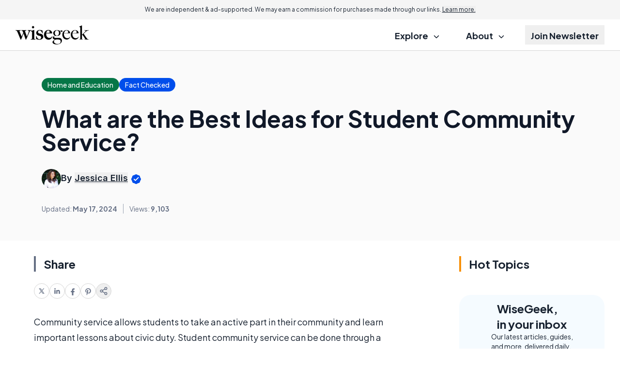

--- FILE ---
content_type: text/html; charset=utf-8
request_url: https://www.google.com/recaptcha/api2/aframe
body_size: 183
content:
<!DOCTYPE HTML><html><head><meta http-equiv="content-type" content="text/html; charset=UTF-8"></head><body><script nonce="koevtEPLYj444G-P25y_Ew">/** Anti-fraud and anti-abuse applications only. See google.com/recaptcha */ try{var clients={'sodar':'https://pagead2.googlesyndication.com/pagead/sodar?'};window.addEventListener("message",function(a){try{if(a.source===window.parent){var b=JSON.parse(a.data);var c=clients[b['id']];if(c){var d=document.createElement('img');d.src=c+b['params']+'&rc='+(localStorage.getItem("rc::a")?sessionStorage.getItem("rc::b"):"");window.document.body.appendChild(d);sessionStorage.setItem("rc::e",parseInt(sessionStorage.getItem("rc::e")||0)+1);localStorage.setItem("rc::h",'1769402410611');}}}catch(b){}});window.parent.postMessage("_grecaptcha_ready", "*");}catch(b){}</script></body></html>